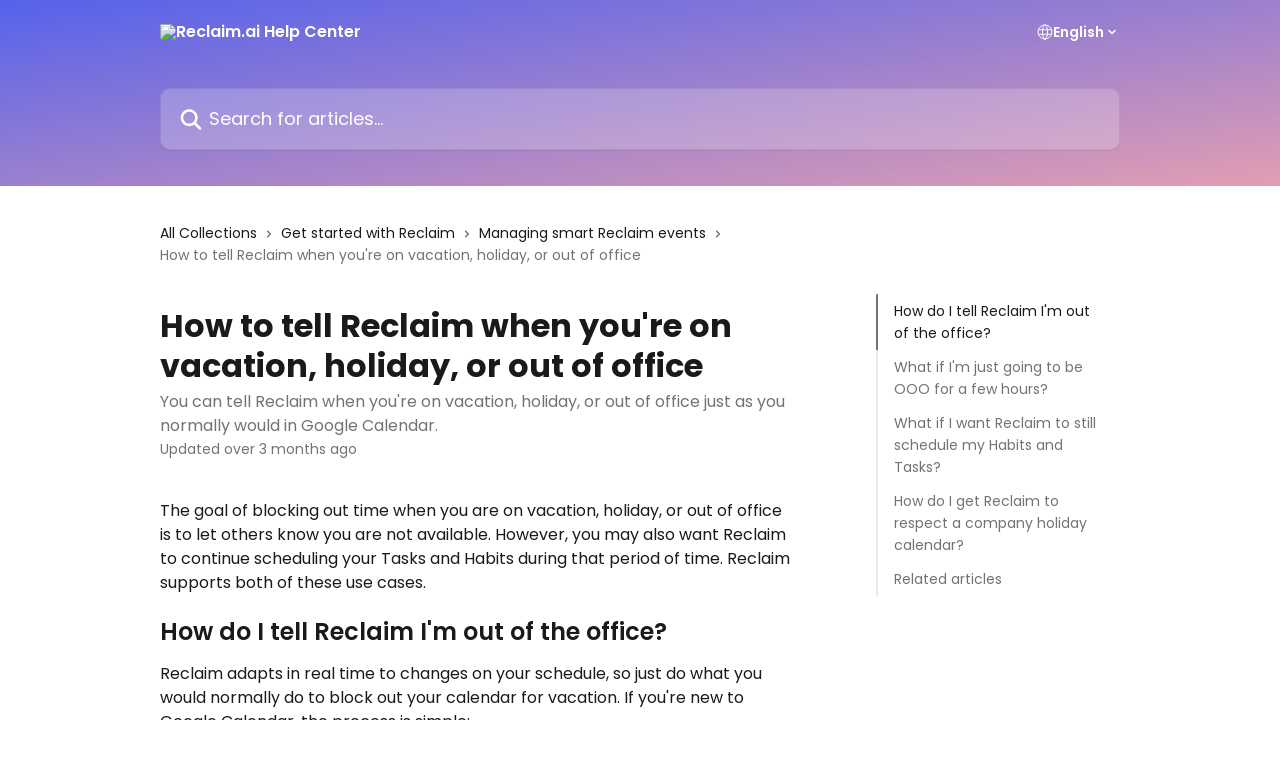

--- FILE ---
content_type: text/html; charset=utf-8
request_url: https://help.reclaim.ai/en/articles/5313671-how-to-tell-reclaim-when-you-re-on-vacation-holiday-or-out-of-office
body_size: 17230
content:
<!DOCTYPE html><html lang="en"><head><meta charSet="utf-8" data-next-head=""/><title data-next-head="">How to tell Reclaim when you&#x27;re on vacation, holiday, or out of office | Reclaim.ai Help Center</title><meta property="og:title" content="How to tell Reclaim when you&#x27;re on vacation, holiday, or out of office | Reclaim.ai Help Center" data-next-head=""/><meta name="twitter:title" content="How to tell Reclaim when you&#x27;re on vacation, holiday, or out of office | Reclaim.ai Help Center" data-next-head=""/><meta property="og:description" content="You can tell Reclaim when you&#x27;re on vacation, holiday, or out of office just as you normally would in Google Calendar." data-next-head=""/><meta name="twitter:description" content="You can tell Reclaim when you&#x27;re on vacation, holiday, or out of office just as you normally would in Google Calendar." data-next-head=""/><meta name="description" content="You can tell Reclaim when you&#x27;re on vacation, holiday, or out of office just as you normally would in Google Calendar." data-next-head=""/><meta property="og:type" content="article" data-next-head=""/><meta property="og:image" content="https://downloads.intercomcdn.com/i/o/501231/15092083162a9c672f246213/5784195418179f3aca25b8371066c7ca.png" data-next-head=""/><meta property="twitter:image" content="https://downloads.intercomcdn.com/i/o/501231/15092083162a9c672f246213/5784195418179f3aca25b8371066c7ca.png" data-next-head=""/><meta name="robots" content="all" data-next-head=""/><meta name="viewport" content="width=device-width, initial-scale=1" data-next-head=""/><link href="https://intercom.help/reclaimai/assets/favicon" rel="icon" data-next-head=""/><link rel="canonical" href="https://help.reclaim.ai/en/articles/5313671-how-to-tell-reclaim-when-you-re-on-vacation-holiday-or-out-of-office" data-next-head=""/><link rel="alternate" href="https://help.reclaim.ai/en/articles/5313671-how-to-tell-reclaim-when-you-re-on-vacation-holiday-or-out-of-office" hrefLang="en" data-next-head=""/><link rel="alternate" href="https://help.reclaim.ai/en/articles/5313671-how-to-tell-reclaim-when-you-re-on-vacation-holiday-or-out-of-office" hrefLang="x-default" data-next-head=""/><link nonce="1dRgont5P0jFYOBxEdECBiRwCnCzJl8acy5epmWRUxk=" rel="preload" href="https://static.intercomassets.com/_next/static/css/81812b81fe359a51.css" as="style"/><link nonce="1dRgont5P0jFYOBxEdECBiRwCnCzJl8acy5epmWRUxk=" rel="stylesheet" href="https://static.intercomassets.com/_next/static/css/81812b81fe359a51.css" data-n-g=""/><link nonce="1dRgont5P0jFYOBxEdECBiRwCnCzJl8acy5epmWRUxk=" rel="preload" href="https://static.intercomassets.com/_next/static/css/2e15b5a0835b0524.css" as="style"/><link nonce="1dRgont5P0jFYOBxEdECBiRwCnCzJl8acy5epmWRUxk=" rel="stylesheet" href="https://static.intercomassets.com/_next/static/css/2e15b5a0835b0524.css"/><noscript data-n-css="1dRgont5P0jFYOBxEdECBiRwCnCzJl8acy5epmWRUxk="></noscript><script defer="" nonce="1dRgont5P0jFYOBxEdECBiRwCnCzJl8acy5epmWRUxk=" nomodule="" src="https://static.intercomassets.com/_next/static/chunks/polyfills-42372ed130431b0a.js"></script><script defer="" src="https://static.intercomassets.com/_next/static/chunks/1845.9920dd8b7453512c.js" nonce="1dRgont5P0jFYOBxEdECBiRwCnCzJl8acy5epmWRUxk="></script><script src="https://static.intercomassets.com/_next/static/chunks/webpack-5b7fe73fa1370e12.js" nonce="1dRgont5P0jFYOBxEdECBiRwCnCzJl8acy5epmWRUxk=" defer=""></script><script src="https://static.intercomassets.com/_next/static/chunks/framework-1f1b8d38c1d86c61.js" nonce="1dRgont5P0jFYOBxEdECBiRwCnCzJl8acy5epmWRUxk=" defer=""></script><script src="https://static.intercomassets.com/_next/static/chunks/main-867d51f9867933e7.js" nonce="1dRgont5P0jFYOBxEdECBiRwCnCzJl8acy5epmWRUxk=" defer=""></script><script src="https://static.intercomassets.com/_next/static/chunks/pages/_app-a4dbebc3cd323626.js" nonce="1dRgont5P0jFYOBxEdECBiRwCnCzJl8acy5epmWRUxk=" defer=""></script><script src="https://static.intercomassets.com/_next/static/chunks/d0502abb-aa607f45f5026044.js" nonce="1dRgont5P0jFYOBxEdECBiRwCnCzJl8acy5epmWRUxk=" defer=""></script><script src="https://static.intercomassets.com/_next/static/chunks/6190-ef428f6633b5a03f.js" nonce="1dRgont5P0jFYOBxEdECBiRwCnCzJl8acy5epmWRUxk=" defer=""></script><script src="https://static.intercomassets.com/_next/static/chunks/5729-6d79ddfe1353a77c.js" nonce="1dRgont5P0jFYOBxEdECBiRwCnCzJl8acy5epmWRUxk=" defer=""></script><script src="https://static.intercomassets.com/_next/static/chunks/296-7834dcf3444315af.js" nonce="1dRgont5P0jFYOBxEdECBiRwCnCzJl8acy5epmWRUxk=" defer=""></script><script src="https://static.intercomassets.com/_next/static/chunks/4835-9db7cd232aae5617.js" nonce="1dRgont5P0jFYOBxEdECBiRwCnCzJl8acy5epmWRUxk=" defer=""></script><script src="https://static.intercomassets.com/_next/static/chunks/2735-8954effe331a5dbf.js" nonce="1dRgont5P0jFYOBxEdECBiRwCnCzJl8acy5epmWRUxk=" defer=""></script><script src="https://static.intercomassets.com/_next/static/chunks/pages/%5BhelpCenterIdentifier%5D/%5Blocale%5D/articles/%5BarticleSlug%5D-cb17d809302ca462.js" nonce="1dRgont5P0jFYOBxEdECBiRwCnCzJl8acy5epmWRUxk=" defer=""></script><script src="https://static.intercomassets.com/_next/static/IROllMeDtT8NIepKVRv6W/_buildManifest.js" nonce="1dRgont5P0jFYOBxEdECBiRwCnCzJl8acy5epmWRUxk=" defer=""></script><script src="https://static.intercomassets.com/_next/static/IROllMeDtT8NIepKVRv6W/_ssgManifest.js" nonce="1dRgont5P0jFYOBxEdECBiRwCnCzJl8acy5epmWRUxk=" defer=""></script><meta name="sentry-trace" content="ca5250d8b5961be631ca589c1798fd27-2aae38d38ccc655d-0"/><meta name="baggage" content="sentry-environment=production,sentry-release=20884f1988ce97941196283c3ea17f0f387b52d6,sentry-public_key=187f842308a64dea9f1f64d4b1b9c298,sentry-trace_id=ca5250d8b5961be631ca589c1798fd27,sentry-org_id=2129,sentry-sampled=false,sentry-sample_rand=0.3272493433108429,sentry-sample_rate=0"/><style id="__jsx-3464379723">:root{--body-bg: rgb(255, 255, 255);
--body-image: none;
--body-bg-rgb: 255, 255, 255;
--body-border: rgb(230, 230, 230);
--body-primary-color: #1a1a1a;
--body-secondary-color: #737373;
--body-reaction-bg: rgb(242, 242, 242);
--body-reaction-text-color: rgb(64, 64, 64);
--body-toc-active-border: #737373;
--body-toc-inactive-border: #f2f2f2;
--body-toc-inactive-color: #737373;
--body-toc-active-font-weight: 400;
--body-table-border: rgb(204, 204, 204);
--body-color: hsl(0, 0%, 0%);
--footer-bg: rgb(255, 255, 255);
--footer-image: none;
--footer-border: rgb(230, 230, 230);
--footer-color: hsl(211, 10%, 61%);
--header-bg: none;
--header-image: linear-gradient(to bottom right, #5562EB,#E29EB2);
--header-color: hsl(0, 0%, 100%);
--collection-card-bg: rgb(255, 255, 255);
--collection-card-image: none;
--collection-card-color: hsl(235, 79%, 63%);
--card-bg: rgb(255, 255, 255);
--card-border-color: rgb(230, 230, 230);
--card-border-inner-radius: 10px;
--card-border-radius: 13px;
--card-shadow: 0 1px 2px 0 rgb(0 0 0 / 0.05);
--search-bar-border-radius: 10px;
--search-bar-width: 100%;
--ticket-blue-bg-color: #dce1f9;
--ticket-blue-text-color: #334bfa;
--ticket-green-bg-color: #d7efdc;
--ticket-green-text-color: #0f7134;
--ticket-orange-bg-color: #ffebdb;
--ticket-orange-text-color: #b24d00;
--ticket-red-bg-color: #ffdbdb;
--ticket-red-text-color: #df2020;
--header-height: 405px;
--header-subheader-background-color: #000000;
--header-subheader-font-color: #FFFFFF;
--content-block-bg: rgb(255, 255, 255);
--content-block-image: none;
--content-block-color: hsl(0, 0%, 10%);
--content-block-button-bg: rgb(51, 75, 250);
--content-block-button-image: none;
--content-block-button-color: hsl(0, 0%, 100%);
--content-block-button-radius: 6px;
--primary-color: hsl(235, 79%, 63%);
--primary-color-alpha-10: hsla(235, 79%, 63%, 0.1);
--primary-color-alpha-60: hsla(235, 79%, 63%, 0.6);
--text-on-primary-color: #ffffff}</style><style id="__jsx-1364445819">:root{--font-family-primary: 'Poppins', 'Poppins Fallback'}</style><style id="__jsx-3010438285">:root{--font-family-secondary: 'Poppins', 'Poppins Fallback'}</style><style id="__jsx-cf6f0ea00fa5c760">.fade-background.jsx-cf6f0ea00fa5c760{background:radial-gradient(333.38%100%at 50%0%,rgba(var(--body-bg-rgb),0)0%,rgba(var(--body-bg-rgb),.00925356)11.67%,rgba(var(--body-bg-rgb),.0337355)21.17%,rgba(var(--body-bg-rgb),.0718242)28.85%,rgba(var(--body-bg-rgb),.121898)35.03%,rgba(var(--body-bg-rgb),.182336)40.05%,rgba(var(--body-bg-rgb),.251516)44.25%,rgba(var(--body-bg-rgb),.327818)47.96%,rgba(var(--body-bg-rgb),.409618)51.51%,rgba(var(--body-bg-rgb),.495297)55.23%,rgba(var(--body-bg-rgb),.583232)59.47%,rgba(var(--body-bg-rgb),.671801)64.55%,rgba(var(--body-bg-rgb),.759385)70.81%,rgba(var(--body-bg-rgb),.84436)78.58%,rgba(var(--body-bg-rgb),.9551)88.2%,rgba(var(--body-bg-rgb),1)100%),var(--header-image),var(--header-bg);background-size:cover;background-position-x:center}</style><style id="__jsx-27f84a20f81f6ce9">.table-of-contents::-webkit-scrollbar{width:8px}.table-of-contents::-webkit-scrollbar-thumb{background-color:#f2f2f2;border-radius:8px}</style><style id="__jsx-a49d9ef8a9865a27">.table_of_contents.jsx-a49d9ef8a9865a27{max-width:260px;min-width:260px}</style><style id="__jsx-62724fba150252e0">.related_articles section a{color:initial}</style><style id="__jsx-4bed0c08ce36899e">.article_body a:not(.intercom-h2b-button){color:var(--primary-color)}article a.intercom-h2b-button{background-color:var(--primary-color);border:0}.zendesk-article table{overflow-x:scroll!important;display:block!important;height:auto!important}.intercom-interblocks-unordered-nested-list ul,.intercom-interblocks-ordered-nested-list ol{margin-top:16px;margin-bottom:16px}.intercom-interblocks-unordered-nested-list ul .intercom-interblocks-unordered-nested-list ul,.intercom-interblocks-unordered-nested-list ul .intercom-interblocks-ordered-nested-list ol,.intercom-interblocks-ordered-nested-list ol .intercom-interblocks-ordered-nested-list ol,.intercom-interblocks-ordered-nested-list ol .intercom-interblocks-unordered-nested-list ul{margin-top:0;margin-bottom:0}.intercom-interblocks-image a:focus{outline-offset:3px}</style></head><body><div id="__next"><div dir="ltr" class="h-full w-full"><span class="hidden">Copyright (c) 2023, Intercom, Inc. (<a href="/cdn-cgi/l/email-protection" class="__cf_email__" data-cfemail="a4c8c1c3c5c8e4cdcad0c1d6c7cbc98acdcb">[email&#160;protected]</a>) with Reserved Font Name &quot;Poppins&quot;.
      This Font Software is licensed under the SIL Open Font License, Version 1.1.</span><span class="hidden">Copyright (c) 2023, Intercom, Inc. (<a href="/cdn-cgi/l/email-protection" class="__cf_email__" data-cfemail="a2cec7c5c3cee2cbccd6c7d0c1cdcf8ccbcd">[email&#160;protected]</a>) with Reserved Font Name &quot;Poppins&quot;.
      This Font Software is licensed under the SIL Open Font License, Version 1.1.</span><a href="#main-content" class="sr-only font-bold text-header-color focus:not-sr-only focus:absolute focus:left-4 focus:top-4 focus:z-50" aria-roledescription="Link, Press control-option-right-arrow to exit">Skip to main content</a><main class="header__lite"><header id="header" data-testid="header" class="jsx-cf6f0ea00fa5c760 flex flex-col text-header-color"><div class="jsx-cf6f0ea00fa5c760 relative flex grow flex-col mb-9 bg-header-bg bg-header-image bg-cover bg-center pb-9"><div id="sr-announcement" aria-live="polite" class="jsx-cf6f0ea00fa5c760 sr-only"></div><div class="jsx-cf6f0ea00fa5c760 flex h-full flex-col items-center marker:shrink-0"><section class="relative flex w-full flex-col mb-6 pb-6"><div class="header__meta_wrapper flex justify-center px-5 pt-6 leading-none sm:px-10"><div class="flex items-center w-240" data-testid="subheader-container"><div class="mo__body header__site_name"><div class="header__logo"><a href="/en/"><img src="https://downloads.intercomcdn.com/i/o/215404/ea6bfcf728e577ee8d3bd2f6/b3890ee875786a1ecd7c8aa4840e81d4.png" height="692" alt="Reclaim.ai Help Center"/></a></div></div><div><div class="flex items-center font-semibold"><div class="flex items-center md:hidden" data-testid="small-screen-children"><button class="flex items-center border-none bg-transparent px-1.5" data-testid="hamburger-menu-button" aria-label="Open menu"><svg width="24" height="24" viewBox="0 0 16 16" xmlns="http://www.w3.org/2000/svg" class="fill-current"><path d="M1.86861 2C1.38889 2 1 2.3806 1 2.85008C1 3.31957 1.38889 3.70017 1.86861 3.70017H14.1314C14.6111 3.70017 15 3.31957 15 2.85008C15 2.3806 14.6111 2 14.1314 2H1.86861Z"></path><path d="M1 8C1 7.53051 1.38889 7.14992 1.86861 7.14992H14.1314C14.6111 7.14992 15 7.53051 15 8C15 8.46949 14.6111 8.85008 14.1314 8.85008H1.86861C1.38889 8.85008 1 8.46949 1 8Z"></path><path d="M1 13.1499C1 12.6804 1.38889 12.2998 1.86861 12.2998H14.1314C14.6111 12.2998 15 12.6804 15 13.1499C15 13.6194 14.6111 14 14.1314 14H1.86861C1.38889 14 1 13.6194 1 13.1499Z"></path></svg></button><div class="fixed right-0 top-0 z-50 h-full w-full hidden" data-testid="hamburger-menu"><div class="flex h-full w-full justify-end bg-black bg-opacity-30"><div class="flex h-fit w-full flex-col bg-white opacity-100 sm:h-full sm:w-1/2"><button class="text-body-font flex items-center self-end border-none bg-transparent pr-6 pt-6" data-testid="hamburger-menu-close-button" aria-label="Close menu"><svg width="24" height="24" viewBox="0 0 16 16" xmlns="http://www.w3.org/2000/svg"><path d="M3.5097 3.5097C3.84165 3.17776 4.37984 3.17776 4.71178 3.5097L7.99983 6.79775L11.2879 3.5097C11.6198 3.17776 12.158 3.17776 12.49 3.5097C12.8219 3.84165 12.8219 4.37984 12.49 4.71178L9.20191 7.99983L12.49 11.2879C12.8219 11.6198 12.8219 12.158 12.49 12.49C12.158 12.8219 11.6198 12.8219 11.2879 12.49L7.99983 9.20191L4.71178 12.49C4.37984 12.8219 3.84165 12.8219 3.5097 12.49C3.17776 12.158 3.17776 11.6198 3.5097 11.2879L6.79775 7.99983L3.5097 4.71178C3.17776 4.37984 3.17776 3.84165 3.5097 3.5097Z"></path></svg></button><nav class="flex flex-col pl-4 text-black"><div class="relative cursor-pointer has-[:focus]:outline"><select class="peer absolute z-10 block h-6 w-full cursor-pointer opacity-0 md:text-base" aria-label="Change language" id="language-selector"><option value="/en/articles/5313671-how-to-tell-reclaim-when-you-re-on-vacation-holiday-or-out-of-office" class="text-black" selected="">English</option></select><div class="mb-10 ml-5 flex items-center gap-1 text-md hover:opacity-80 peer-hover:opacity-80 md:m-0 md:ml-3 md:text-base" aria-hidden="true"><svg id="locale-picker-globe" width="16" height="16" viewBox="0 0 16 16" fill="none" xmlns="http://www.w3.org/2000/svg" class="shrink-0" aria-hidden="true"><path d="M8 15C11.866 15 15 11.866 15 8C15 4.13401 11.866 1 8 1C4.13401 1 1 4.13401 1 8C1 11.866 4.13401 15 8 15Z" stroke="currentColor" stroke-linecap="round" stroke-linejoin="round"></path><path d="M8 15C9.39949 15 10.534 11.866 10.534 8C10.534 4.13401 9.39949 1 8 1C6.60051 1 5.466 4.13401 5.466 8C5.466 11.866 6.60051 15 8 15Z" stroke="currentColor" stroke-linecap="round" stroke-linejoin="round"></path><path d="M1.448 5.75989H14.524" stroke="currentColor" stroke-linecap="round" stroke-linejoin="round"></path><path d="M1.448 10.2402H14.524" stroke="currentColor" stroke-linecap="round" stroke-linejoin="round"></path></svg>English<svg id="locale-picker-arrow" width="16" height="16" viewBox="0 0 16 16" fill="none" xmlns="http://www.w3.org/2000/svg" class="shrink-0" aria-hidden="true"><path d="M5 6.5L8.00093 9.5L11 6.50187" stroke="currentColor" stroke-width="1.5" stroke-linecap="round" stroke-linejoin="round"></path></svg></div></div></nav></div></div></div></div><nav class="hidden items-center md:flex" data-testid="large-screen-children"><div class="relative cursor-pointer has-[:focus]:outline"><select class="peer absolute z-10 block h-6 w-full cursor-pointer opacity-0 md:text-base" aria-label="Change language" id="language-selector"><option value="/en/articles/5313671-how-to-tell-reclaim-when-you-re-on-vacation-holiday-or-out-of-office" class="text-black" selected="">English</option></select><div class="mb-10 ml-5 flex items-center gap-1 text-md hover:opacity-80 peer-hover:opacity-80 md:m-0 md:ml-3 md:text-base" aria-hidden="true"><svg id="locale-picker-globe" width="16" height="16" viewBox="0 0 16 16" fill="none" xmlns="http://www.w3.org/2000/svg" class="shrink-0" aria-hidden="true"><path d="M8 15C11.866 15 15 11.866 15 8C15 4.13401 11.866 1 8 1C4.13401 1 1 4.13401 1 8C1 11.866 4.13401 15 8 15Z" stroke="currentColor" stroke-linecap="round" stroke-linejoin="round"></path><path d="M8 15C9.39949 15 10.534 11.866 10.534 8C10.534 4.13401 9.39949 1 8 1C6.60051 1 5.466 4.13401 5.466 8C5.466 11.866 6.60051 15 8 15Z" stroke="currentColor" stroke-linecap="round" stroke-linejoin="round"></path><path d="M1.448 5.75989H14.524" stroke="currentColor" stroke-linecap="round" stroke-linejoin="round"></path><path d="M1.448 10.2402H14.524" stroke="currentColor" stroke-linecap="round" stroke-linejoin="round"></path></svg>English<svg id="locale-picker-arrow" width="16" height="16" viewBox="0 0 16 16" fill="none" xmlns="http://www.w3.org/2000/svg" class="shrink-0" aria-hidden="true"><path d="M5 6.5L8.00093 9.5L11 6.50187" stroke="currentColor" stroke-width="1.5" stroke-linecap="round" stroke-linejoin="round"></path></svg></div></div></nav></div></div></div></div></section><section class="relative mx-5 flex h-full w-full flex-col items-center px-5 sm:px-10"><div class="flex h-full max-w-full flex-col w-240 justify-end" data-testid="main-header-container"><div id="search-bar" class="relative w-full"><form action="/en/" autoComplete="off"><div class="flex w-full flex-col items-start"><div class="relative flex w-full sm:w-search-bar"><label for="search-input" class="sr-only">Search for articles...</label><input id="search-input" type="text" autoComplete="off" class="peer w-full rounded-search-bar border border-black-alpha-8 bg-white-alpha-20 p-4 ps-12 font-secondary text-lg text-header-color shadow-search-bar outline-none transition ease-linear placeholder:text-header-color hover:bg-white-alpha-27 hover:shadow-search-bar-hover focus:border-transparent focus:bg-white focus:text-black-10 focus:shadow-search-bar-focused placeholder:focus:text-black-45" placeholder="Search for articles..." name="q" aria-label="Search for articles..." value=""/><div class="absolute inset-y-0 start-0 flex items-center fill-header-color peer-focus-visible:fill-black-45 pointer-events-none ps-5"><svg width="22" height="21" viewBox="0 0 22 21" xmlns="http://www.w3.org/2000/svg" class="fill-inherit" aria-hidden="true"><path fill-rule="evenodd" clip-rule="evenodd" d="M3.27485 8.7001C3.27485 5.42781 5.92757 2.7751 9.19985 2.7751C12.4721 2.7751 15.1249 5.42781 15.1249 8.7001C15.1249 11.9724 12.4721 14.6251 9.19985 14.6251C5.92757 14.6251 3.27485 11.9724 3.27485 8.7001ZM9.19985 0.225098C4.51924 0.225098 0.724854 4.01948 0.724854 8.7001C0.724854 13.3807 4.51924 17.1751 9.19985 17.1751C11.0802 17.1751 12.8176 16.5627 14.2234 15.5265L19.0981 20.4013C19.5961 20.8992 20.4033 20.8992 20.9013 20.4013C21.3992 19.9033 21.3992 19.0961 20.9013 18.5981L16.0264 13.7233C17.0625 12.3176 17.6749 10.5804 17.6749 8.7001C17.6749 4.01948 13.8805 0.225098 9.19985 0.225098Z"></path></svg></div></div></div></form></div></div></section></div></div></header><div class="z-1 flex shrink-0 grow basis-auto justify-center px-5 sm:px-10"><section data-testid="main-content" id="main-content" class="max-w-full w-240"><section data-testid="article-section" class="section section__article"><div class="flex-row-reverse justify-between flex"><div class="jsx-a49d9ef8a9865a27 w-61 sticky top-8 ml-7 max-w-61 self-start max-lg:hidden mt-16"><div class="jsx-27f84a20f81f6ce9 table-of-contents max-h-[calc(100vh-96px)] overflow-y-auto rounded-2xl text-body-primary-color hover:text-primary max-lg:border max-lg:border-solid max-lg:border-body-border max-lg:shadow-solid-1"><div data-testid="toc-dropdown" class="jsx-27f84a20f81f6ce9 hidden cursor-pointer justify-between border-b max-lg:flex max-lg:flex-row max-lg:border-x-0 max-lg:border-t-0 max-lg:border-solid max-lg:border-b-body-border"><div class="jsx-27f84a20f81f6ce9 my-2 max-lg:pl-4">Table of contents</div><div class="jsx-27f84a20f81f6ce9 "><svg class="ml-2 mr-4 mt-3 transition-transform" transform="rotate(180)" width="16" height="16" fill="none" xmlns="http://www.w3.org/2000/svg"><path fill-rule="evenodd" clip-rule="evenodd" d="M3.93353 5.93451C4.24595 5.62209 4.75248 5.62209 5.0649 5.93451L7.99922 8.86882L10.9335 5.93451C11.246 5.62209 11.7525 5.62209 12.0649 5.93451C12.3773 6.24693 12.3773 6.75346 12.0649 7.06588L8.5649 10.5659C8.25249 10.8783 7.74595 10.8783 7.43353 10.5659L3.93353 7.06588C3.62111 6.75346 3.62111 6.24693 3.93353 5.93451Z" fill="currentColor"></path></svg></div></div><div data-testid="toc-body" class="jsx-27f84a20f81f6ce9 my-2"><section data-testid="toc-section-0" class="jsx-27f84a20f81f6ce9 flex border-y-0 border-e-0 border-s-2 border-solid py-1.5 max-lg:border-none border-body-toc-active-border px-4"><a id="#h_30c29c85c9" href="#h_30c29c85c9" data-testid="toc-link-0" class="jsx-27f84a20f81f6ce9 w-full no-underline hover:text-body-primary-color max-lg:inline-block max-lg:text-body-primary-color max-lg:hover:text-primary lg:text-base font-toc-active text-body-primary-color"></a></section><section data-testid="toc-section-1" class="jsx-27f84a20f81f6ce9 flex border-y-0 border-e-0 border-s-2 border-solid py-1.5 max-lg:border-none px-4"><a id="#h_10fc4f5848" href="#h_10fc4f5848" data-testid="toc-link-1" class="jsx-27f84a20f81f6ce9 w-full no-underline hover:text-body-primary-color max-lg:inline-block max-lg:text-body-primary-color max-lg:hover:text-primary lg:text-base text-body-toc-inactive-color"></a></section><section data-testid="toc-section-2" class="jsx-27f84a20f81f6ce9 flex border-y-0 border-e-0 border-s-2 border-solid py-1.5 max-lg:border-none px-4"><a id="#h_99910e56e4" href="#h_99910e56e4" data-testid="toc-link-2" class="jsx-27f84a20f81f6ce9 w-full no-underline hover:text-body-primary-color max-lg:inline-block max-lg:text-body-primary-color max-lg:hover:text-primary lg:text-base text-body-toc-inactive-color"></a></section><section data-testid="toc-section-3" class="jsx-27f84a20f81f6ce9 flex border-y-0 border-e-0 border-s-2 border-solid py-1.5 max-lg:border-none px-4"><a id="#h_839930a502" href="#h_839930a502" data-testid="toc-link-3" class="jsx-27f84a20f81f6ce9 w-full no-underline hover:text-body-primary-color max-lg:inline-block max-lg:text-body-primary-color max-lg:hover:text-primary lg:text-base text-body-toc-inactive-color"></a></section><section data-testid="toc-section-4" class="jsx-27f84a20f81f6ce9 flex border-y-0 border-e-0 border-s-2 border-solid py-1.5 max-lg:border-none px-4"><a id="#h_19da31d1ac" href="#h_19da31d1ac" data-testid="toc-link-4" class="jsx-27f84a20f81f6ce9 w-full no-underline hover:text-body-primary-color max-lg:inline-block max-lg:text-body-primary-color max-lg:hover:text-primary lg:text-base text-body-toc-inactive-color"></a></section></div></div></div><div class="relative z-3 w-full lg:max-w-160 "><div class="flex pb-6 max-md:pb-2 lg:max-w-160"><div tabindex="-1" class="focus:outline-none"><div class="flex flex-wrap items-baseline pb-4 text-base" tabindex="0" role="navigation" aria-label="Breadcrumb"><a href="/en/" class="pr-2 text-body-primary-color no-underline hover:text-body-secondary-color">All Collections</a><div class="pr-2" aria-hidden="true"><svg width="6" height="10" viewBox="0 0 6 10" class="block h-2 w-2 fill-body-secondary-color rtl:rotate-180" xmlns="http://www.w3.org/2000/svg"><path fill-rule="evenodd" clip-rule="evenodd" d="M0.648862 0.898862C0.316916 1.23081 0.316916 1.769 0.648862 2.10094L3.54782 4.9999L0.648862 7.89886C0.316916 8.23081 0.316917 8.769 0.648862 9.10094C0.980808 9.43289 1.519 9.43289 1.85094 9.10094L5.35094 5.60094C5.68289 5.269 5.68289 4.73081 5.35094 4.39886L1.85094 0.898862C1.519 0.566916 0.980807 0.566916 0.648862 0.898862Z"></path></svg></div><a href="https://help.reclaim.ai/en/collections/2392495-get-started-with-reclaim" class="pr-2 text-body-primary-color no-underline hover:text-body-secondary-color" data-testid="breadcrumb-0">Get started with Reclaim</a><div class="pr-2" aria-hidden="true"><svg width="6" height="10" viewBox="0 0 6 10" class="block h-2 w-2 fill-body-secondary-color rtl:rotate-180" xmlns="http://www.w3.org/2000/svg"><path fill-rule="evenodd" clip-rule="evenodd" d="M0.648862 0.898862C0.316916 1.23081 0.316916 1.769 0.648862 2.10094L3.54782 4.9999L0.648862 7.89886C0.316916 8.23081 0.316917 8.769 0.648862 9.10094C0.980808 9.43289 1.519 9.43289 1.85094 9.10094L5.35094 5.60094C5.68289 5.269 5.68289 4.73081 5.35094 4.39886L1.85094 0.898862C1.519 0.566916 0.980807 0.566916 0.648862 0.898862Z"></path></svg></div><a href="https://help.reclaim.ai/en/collections/7925209-managing-smart-reclaim-events" class="pr-2 text-body-primary-color no-underline hover:text-body-secondary-color" data-testid="breadcrumb-1">Managing smart Reclaim events </a><div class="pr-2" aria-hidden="true"><svg width="6" height="10" viewBox="0 0 6 10" class="block h-2 w-2 fill-body-secondary-color rtl:rotate-180" xmlns="http://www.w3.org/2000/svg"><path fill-rule="evenodd" clip-rule="evenodd" d="M0.648862 0.898862C0.316916 1.23081 0.316916 1.769 0.648862 2.10094L3.54782 4.9999L0.648862 7.89886C0.316916 8.23081 0.316917 8.769 0.648862 9.10094C0.980808 9.43289 1.519 9.43289 1.85094 9.10094L5.35094 5.60094C5.68289 5.269 5.68289 4.73081 5.35094 4.39886L1.85094 0.898862C1.519 0.566916 0.980807 0.566916 0.648862 0.898862Z"></path></svg></div><div class="text-body-secondary-color">How to tell Reclaim when you&#x27;re on vacation, holiday, or out of office</div></div></div></div><div class=""><div class="article intercom-force-break"><div class="mb-10 max-lg:mb-6"><div class="flex flex-col gap-4"><div class="flex flex-col"><h1 class="mb-1 font-primary text-2xl font-bold leading-10 text-body-primary-color">How to tell Reclaim when you&#x27;re on vacation, holiday, or out of office</h1><div class="text-md font-normal leading-normal text-body-secondary-color"><p>You can tell Reclaim when you&#x27;re on vacation, holiday, or out of office just as you normally would in Google Calendar.</p></div></div><div class="avatar"><div class="avatar__info -mt-0.5 text-base"><span class="text-body-secondary-color"> <!-- -->Updated over 3 months ago</span></div></div></div></div><div class="jsx-4bed0c08ce36899e flex-col"><div class="jsx-4bed0c08ce36899e mb-7 ml-0 text-md max-messenger:mb-6 lg:hidden"><div class="jsx-27f84a20f81f6ce9 table-of-contents max-h-[calc(100vh-96px)] overflow-y-auto rounded-2xl text-body-primary-color hover:text-primary max-lg:border max-lg:border-solid max-lg:border-body-border max-lg:shadow-solid-1"><div data-testid="toc-dropdown" class="jsx-27f84a20f81f6ce9 hidden cursor-pointer justify-between border-b max-lg:flex max-lg:flex-row max-lg:border-x-0 max-lg:border-t-0 max-lg:border-solid max-lg:border-b-body-border border-b-0"><div class="jsx-27f84a20f81f6ce9 my-2 max-lg:pl-4">Table of contents</div><div class="jsx-27f84a20f81f6ce9 "><svg class="ml-2 mr-4 mt-3 transition-transform" transform="" width="16" height="16" fill="none" xmlns="http://www.w3.org/2000/svg"><path fill-rule="evenodd" clip-rule="evenodd" d="M3.93353 5.93451C4.24595 5.62209 4.75248 5.62209 5.0649 5.93451L7.99922 8.86882L10.9335 5.93451C11.246 5.62209 11.7525 5.62209 12.0649 5.93451C12.3773 6.24693 12.3773 6.75346 12.0649 7.06588L8.5649 10.5659C8.25249 10.8783 7.74595 10.8783 7.43353 10.5659L3.93353 7.06588C3.62111 6.75346 3.62111 6.24693 3.93353 5.93451Z" fill="currentColor"></path></svg></div></div><div data-testid="toc-body" class="jsx-27f84a20f81f6ce9 hidden my-2"><section data-testid="toc-section-0" class="jsx-27f84a20f81f6ce9 flex border-y-0 border-e-0 border-s-2 border-solid py-1.5 max-lg:border-none border-body-toc-active-border px-4"><a id="#h_30c29c85c9" href="#h_30c29c85c9" data-testid="toc-link-0" class="jsx-27f84a20f81f6ce9 w-full no-underline hover:text-body-primary-color max-lg:inline-block max-lg:text-body-primary-color max-lg:hover:text-primary lg:text-base font-toc-active text-body-primary-color"></a></section><section data-testid="toc-section-1" class="jsx-27f84a20f81f6ce9 flex border-y-0 border-e-0 border-s-2 border-solid py-1.5 max-lg:border-none px-4"><a id="#h_10fc4f5848" href="#h_10fc4f5848" data-testid="toc-link-1" class="jsx-27f84a20f81f6ce9 w-full no-underline hover:text-body-primary-color max-lg:inline-block max-lg:text-body-primary-color max-lg:hover:text-primary lg:text-base text-body-toc-inactive-color"></a></section><section data-testid="toc-section-2" class="jsx-27f84a20f81f6ce9 flex border-y-0 border-e-0 border-s-2 border-solid py-1.5 max-lg:border-none px-4"><a id="#h_99910e56e4" href="#h_99910e56e4" data-testid="toc-link-2" class="jsx-27f84a20f81f6ce9 w-full no-underline hover:text-body-primary-color max-lg:inline-block max-lg:text-body-primary-color max-lg:hover:text-primary lg:text-base text-body-toc-inactive-color"></a></section><section data-testid="toc-section-3" class="jsx-27f84a20f81f6ce9 flex border-y-0 border-e-0 border-s-2 border-solid py-1.5 max-lg:border-none px-4"><a id="#h_839930a502" href="#h_839930a502" data-testid="toc-link-3" class="jsx-27f84a20f81f6ce9 w-full no-underline hover:text-body-primary-color max-lg:inline-block max-lg:text-body-primary-color max-lg:hover:text-primary lg:text-base text-body-toc-inactive-color"></a></section><section data-testid="toc-section-4" class="jsx-27f84a20f81f6ce9 flex border-y-0 border-e-0 border-s-2 border-solid py-1.5 max-lg:border-none px-4"><a id="#h_19da31d1ac" href="#h_19da31d1ac" data-testid="toc-link-4" class="jsx-27f84a20f81f6ce9 w-full no-underline hover:text-body-primary-color max-lg:inline-block max-lg:text-body-primary-color max-lg:hover:text-primary lg:text-base text-body-toc-inactive-color"></a></section></div></div></div><div class="jsx-4bed0c08ce36899e article_body"><article class="jsx-4bed0c08ce36899e "><div class="intercom-interblocks-paragraph no-margin intercom-interblocks-align-left"><p>The goal of blocking out time when you are on vacation, holiday, or out of office is to let others know you are not available. However, you may also want Reclaim to continue scheduling your Tasks and Habits during that period of time. Reclaim supports both of these use cases.</p></div><div class="intercom-interblocks-paragraph no-margin intercom-interblocks-align-left"><p> </p></div><div class="intercom-interblocks-heading intercom-interblocks-align-left"><h1 id="h_30c29c85c9">How do I tell Reclaim I&#x27;m out of the office? </h1></div><div class="intercom-interblocks-paragraph no-margin intercom-interblocks-align-left"><p>Reclaim adapts in real time to changes on your schedule, so just do what you would normally do to block out your calendar for vacation. If you&#x27;re new to Google Calendar, the process is simple: </p></div><div class="intercom-interblocks-paragraph no-margin intercom-interblocks-align-left"><p> </p></div><div class="intercom-interblocks-paragraph no-margin intercom-interblocks-align-left"><p>First, create an all-day event if you want to show yourself as unavailable during that entire day. </p></div><div class="intercom-interblocks-paragraph no-margin intercom-interblocks-align-left"><p> </p></div><div class="intercom-interblocks-paragraph no-margin intercom-interblocks-align-left"><p><b>Two important notes here: </b></p></div><div class="intercom-interblocks-paragraph no-margin intercom-interblocks-align-left"><p> </p></div><div class="intercom-interblocks-paragraph no-margin intercom-interblocks-align-left"><p>1) Make sure to set the all-day event to Busy, otherwise the time will still show as available.</p></div><div class="intercom-interblocks-paragraph no-margin intercom-interblocks-align-left"><p> </p></div><div class="intercom-interblocks-paragraph no-margin intercom-interblocks-align-left"><p>2) Make sure the event is created on the primary calendar of your main account email in Reclaim, <i>or</i> if you&#x27;re adding it to a calendar that is being synced to that primary calendar using <a href="https://help.reclaim.ai/en/articles/3600762-calendar-sync-overview">Calendar Sync</a>, ensure that the &quot;<a href="https://help.reclaim.ai/en/articles/5820897">Sync all-day events</a>&quot; setting is turned on.</p></div><div class="intercom-interblocks-paragraph no-margin intercom-interblocks-align-left"><p> </p></div><div class="intercom-interblocks-image intercom-interblocks-align-center"><a href="https://downloads.intercomcdn.com/i/o/647735256/96e0609ad1a665e55da20818/image.png?expires=1765199700&amp;signature=da7a51c26d416c8b4d43d57e5f04bd01c68fc0cb4d679067d2430fa216342e2e&amp;req=ciQgEcp7n4RZFb4f3HP0gHUMTjkQM4%2FSUWowZTrKXTuquzIxUDkQs%2FbuclfI%0Anzs9QPPKV9BerN6gAQ%3D%3D%0A" target="_blank" rel="noreferrer nofollow noopener"><img src="https://downloads.intercomcdn.com/i/o/647735256/96e0609ad1a665e55da20818/image.png?expires=1765199700&amp;signature=da7a51c26d416c8b4d43d57e5f04bd01c68fc0cb4d679067d2430fa216342e2e&amp;req=ciQgEcp7n4RZFb4f3HP0gHUMTjkQM4%2FSUWowZTrKXTuquzIxUDkQs%2FbuclfI%0Anzs9QPPKV9BerN6gAQ%3D%3D%0A" width="1112" height="1320"/></a></div><div class="intercom-interblocks-paragraph no-margin intercom-interblocks-align-left"><p> </p></div><div class="intercom-interblocks-paragraph no-margin intercom-interblocks-align-left"><p>You can also create an <b>Out of office</b> event, which automatically appears if you type <code>OOO</code> into the title of an all-day event. These events will also be recognized by Reclaim as busy and will block out your availability. </p></div><div class="intercom-interblocks-paragraph no-margin intercom-interblocks-align-left"><p> </p></div><div class="intercom-interblocks-paragraph no-margin intercom-interblocks-align-left"><p>When you block out your day with an all-day event marked as Busy:</p></div><div class="intercom-interblocks-unordered-nested-list"><ul><li><div class="intercom-interblocks-paragraph no-margin intercom-interblocks-align-left"><p>Reclaim will automatically skip or reschedule Habits, Tasks, and Smart 1:1s.</p></div></li><li><div class="intercom-interblocks-paragraph no-margin intercom-interblocks-align-left"><p>Reclaim will detect the time as vacation and will count it in your <a href="https://help.reclaim.ai/en/articles/4133660-viewing-and-interpreting-your-calendar-stats">stats</a>.</p></div></li><li><div class="intercom-interblocks-paragraph no-margin intercom-interblocks-align-left"><p>If you have <a href="https://help.reclaim.ai/en/articles/4723873-auto-update-your-slack-status-with-status-sync">Slack Status Sync</a> enabled, Reclaim will update your Slack status automatically while you are out of the office.</p></div></li></ul></div><div class="intercom-interblocks-paragraph no-margin intercom-interblocks-align-left"><p> </p></div><div class="intercom-interblocks-heading intercom-interblocks-align-left"><h1 id="h_10fc4f5848">What if I&#x27;m just going to be OOO for a few hours?</h1></div><div class="intercom-interblocks-paragraph no-margin intercom-interblocks-align-left"><p>Many people use Google Calendar&#x27;s OOO event to mark when they need to step away from their desk for other commitments like an appointment. Reclaim will automatically and intelligently categorize OOO events as either:</p></div><div class="intercom-interblocks-unordered-nested-list"><ul><li><div class="intercom-interblocks-paragraph no-margin intercom-interblocks-align-left"><p><b>Under 8 hours:</b> Personal commitment </p></div></li><li><div class="intercom-interblocks-paragraph no-margin intercom-interblocks-align-left"><p><b>Over 8 hours: </b>Vacation</p></div></li></ul></div><div class="intercom-interblocks-paragraph no-margin intercom-interblocks-align-left"><p>This will keep your <a href="https://help.reclaim.ai/en/articles/3643248-overview-reclaim-s-integration-for-slack">synced Slack status</a> a more accurate reflection of your availability if you&#x27;re, for example, need to take the kids to the doctor for a couple hours (vs. hanging out on the beach). Additionally, these categories will help streamline your work-life balance metrics in Stats.</p></div><div class="intercom-interblocks-paragraph no-margin intercom-interblocks-align-left"><p> </p></div><div class="intercom-interblocks-heading intercom-interblocks-align-left"><h1 id="h_99910e56e4">What if I want Reclaim to still schedule my Habits and Tasks?</h1></div><div class="intercom-interblocks-paragraph no-margin intercom-interblocks-align-left"><p>Sometimes you might want to have a heads-down day where you can still get time for your Habits and Tasks, but show yourself as unavailable to others for meeting. Some refer to this as a &quot;No Meetings Day&quot;. To do this, simply add <code>#reclaim_free</code> to the title or description of the event. You can read more about that workflow <a href="https://help.reclaim.ai/en/articles/5464974-use-reclaim_free-to-create-no-meeting-days-or-times">here</a>. </p></div><div class="intercom-interblocks-paragraph no-margin intercom-interblocks-align-left"><p> </p></div><div class="intercom-interblocks-heading intercom-interblocks-align-left"><h1 id="h_839930a502">How do I get Reclaim to respect a company holiday calendar?</h1></div><div class="intercom-interblocks-paragraph no-margin intercom-interblocks-align-left"><p>Reclaim will automatically move events around any events that are marked busy on your calendar. However, most company holiday calendars use all-day events that are marked <i>free</i>, which means that Reclaim won&#x27;t see that time as unavailable.</p></div><div class="intercom-interblocks-paragraph no-margin intercom-interblocks-align-left"><p> </p></div><div class="intercom-interblocks-paragraph no-margin intercom-interblocks-align-left"><p>In order to use a company holiday calendar and prevent Reclaim events from scheduling on those days, you (or your IT department if you&#x27;re at a company) will need to set up a holiday calendar that uses all-day events that are marked <i>busy</i>, and then invite a company alias (e.g., <code><a href="/cdn-cgi/l/email-protection" class="__cf_email__" data-cfemail="8be8e4e6fbeae5f2cbeae8e6eea5e8e4e6">[email&#160;protected]</a></code>) that contains all the employees for whom that holiday calendar applies. </p></div><div class="intercom-interblocks-paragraph no-margin intercom-interblocks-align-left"><p> </p></div><div class="intercom-interblocks-image intercom-interblocks-align-left"><a href="https://downloads.intercomcdn.com/i/o/abw73bg3/1491139709/70a4612fbfb7f1f2ee8c221e3e0e/Screen%2BShot%2B2023-06-21%2Bat%2B8_25_18%2BAM.png?expires=1765199700&amp;signature=211626146e1b1d11e71f576d6cef99fc470ad59d0cc2787cc000b1e9386bb764&amp;req=dSQuF8h9lIZfUPMW1HO4zVYt7ymSwO4M6VlnGCfCL%2BFGa8Om%2BMmwjjpfy3hf%0AvGjHMRWBahvVFTpkznE%3D%0A" target="_blank" rel="noreferrer nofollow noopener"><img src="https://downloads.intercomcdn.com/i/o/abw73bg3/1491139709/70a4612fbfb7f1f2ee8c221e3e0e/Screen%2BShot%2B2023-06-21%2Bat%2B8_25_18%2BAM.png?expires=1765199700&amp;signature=211626146e1b1d11e71f576d6cef99fc470ad59d0cc2787cc000b1e9386bb764&amp;req=dSQuF8h9lIZfUPMW1HO4zVYt7ymSwO4M6VlnGCfCL%2BFGa8Om%2BMmwjjpfy3hf%0AvGjHMRWBahvVFTpkznE%3D%0A"/></a></div><div class="intercom-interblocks-paragraph no-margin intercom-interblocks-align-left"><p><br/>When Reclaim users respond <code>Yes</code> or <code>Maybe</code> to events from this holiday calendar, Reclaim will pick up that event as busy and prevent meetings from being scheduled around it. </p></div><div class="intercom-interblocks-paragraph no-margin intercom-interblocks-align-left"><p> </p></div><div class="intercom-interblocks-callout" style="background-color:#e3e7fa80;border-color:#334bfa33"><div class="intercom-interblocks-paragraph no-margin intercom-interblocks-align-left"><p>We don&#x27;t currently support Google-provided holiday calendars, but you can create a a custom feed of holidays for observance and subscribe to that. You can then import that custom feed to your Google Calendar and then select it as a <a href="https://app.reclaim.ai/settings/accounts" rel="nofollow noopener noreferrer" target="_blank">Connected Calendar</a> in Reclaim.</p></div></div><div class="intercom-interblocks-paragraph no-margin intercom-interblocks-align-left"><p> </p></div><div class="intercom-interblocks-horizontal-rule"><hr/></div><div class="intercom-interblocks-paragraph no-margin intercom-interblocks-align-left"><p> </p></div><div class="intercom-interblocks-heading intercom-interblocks-align-left"><h1 id="h_19da31d1ac">Related articles</h1></div><div class="intercom-interblocks-paragraph no-margin intercom-interblocks-align-left"><p><a href="https://help.reclaim.ai/en/articles/5820897">Configuring Calendar Sync to sync all-day events</a></p></div><div class="intercom-interblocks-paragraph no-margin intercom-interblocks-align-left"><p><a href="https://help.reclaim.ai/en/articles/3600762-calendar-sync-overview">Calendar Sync overview</a></p></div><div class="intercom-interblocks-paragraph no-margin intercom-interblocks-align-left"><p><a href="https://help.reclaim.ai/en/articles/6326844">Create a Sync Policy</a></p></div><section class="jsx-62724fba150252e0 related_articles my-6"><hr class="jsx-62724fba150252e0 my-6 sm:my-8"/><div class="jsx-62724fba150252e0 mb-3 text-xl font-bold">Related Articles</div><section class="flex flex-col rounded-card border border-solid border-card-border bg-card-bg p-2 sm:p-3"><a class="duration-250 group/article flex flex-row justify-between gap-2 py-2 no-underline transition ease-linear hover:bg-primary-alpha-10 hover:text-primary sm:rounded-card-inner sm:py-3 rounded-card-inner px-3" href="https://help.reclaim.ai/en/articles/4129040-how-to-manage-reclaim-events-directly-on-the-calendar" data-testid="article-link"><div class="flex flex-col p-0"><span class="m-0 text-md text-body-primary-color group-hover/article:text-primary">How to manage Reclaim events directly on the calendar</span></div><div class="flex shrink-0 flex-col justify-center p-0"><svg class="block h-4 w-4 text-primary ltr:-rotate-90 rtl:rotate-90" fill="currentColor" viewBox="0 0 20 20" xmlns="http://www.w3.org/2000/svg"><path fill-rule="evenodd" d="M5.293 7.293a1 1 0 011.414 0L10 10.586l3.293-3.293a1 1 0 111.414 1.414l-4 4a1 1 0 01-1.414 0l-4-4a1 1 0 010-1.414z" clip-rule="evenodd"></path></svg></div></a><a class="duration-250 group/article flex flex-row justify-between gap-2 py-2 no-underline transition ease-linear hover:bg-primary-alpha-10 hover:text-primary sm:rounded-card-inner sm:py-3 rounded-card-inner px-3" href="https://help.reclaim.ai/en/articles/4129406-how-reclaim-uses-free-and-busy-time-to-keep-your-schedule-flexible" data-testid="article-link"><div class="flex flex-col p-0"><span class="m-0 text-md text-body-primary-color group-hover/article:text-primary">How Reclaim uses free and busy time to keep your schedule flexible</span></div><div class="flex shrink-0 flex-col justify-center p-0"><svg class="block h-4 w-4 text-primary ltr:-rotate-90 rtl:rotate-90" fill="currentColor" viewBox="0 0 20 20" xmlns="http://www.w3.org/2000/svg"><path fill-rule="evenodd" d="M5.293 7.293a1 1 0 011.414 0L10 10.586l3.293-3.293a1 1 0 111.414 1.414l-4 4a1 1 0 01-1.414 0l-4-4a1 1 0 010-1.414z" clip-rule="evenodd"></path></svg></div></a><a class="duration-250 group/article flex flex-row justify-between gap-2 py-2 no-underline transition ease-linear hover:bg-primary-alpha-10 hover:text-primary sm:rounded-card-inner sm:py-3 rounded-card-inner px-3" href="https://help.reclaim.ai/en/articles/5105077-how-to-reschedule-smart-reclaim-events" data-testid="article-link"><div class="flex flex-col p-0"><span class="m-0 text-md text-body-primary-color group-hover/article:text-primary">How to reschedule smart Reclaim events</span></div><div class="flex shrink-0 flex-col justify-center p-0"><svg class="block h-4 w-4 text-primary ltr:-rotate-90 rtl:rotate-90" fill="currentColor" viewBox="0 0 20 20" xmlns="http://www.w3.org/2000/svg"><path fill-rule="evenodd" d="M5.293 7.293a1 1 0 011.414 0L10 10.586l3.293-3.293a1 1 0 111.414 1.414l-4 4a1 1 0 01-1.414 0l-4-4a1 1 0 010-1.414z" clip-rule="evenodd"></path></svg></div></a><a class="duration-250 group/article flex flex-row justify-between gap-2 py-2 no-underline transition ease-linear hover:bg-primary-alpha-10 hover:text-primary sm:rounded-card-inner sm:py-3 rounded-card-inner px-3" href="https://help.reclaim.ai/en/articles/6252733-overview-google-calendar-add-on-for-reclaim" data-testid="article-link"><div class="flex flex-col p-0"><span class="m-0 text-md text-body-primary-color group-hover/article:text-primary">Overview: Google Calendar Add-on for Reclaim</span></div><div class="flex shrink-0 flex-col justify-center p-0"><svg class="block h-4 w-4 text-primary ltr:-rotate-90 rtl:rotate-90" fill="currentColor" viewBox="0 0 20 20" xmlns="http://www.w3.org/2000/svg"><path fill-rule="evenodd" d="M5.293 7.293a1 1 0 011.414 0L10 10.586l3.293-3.293a1 1 0 111.414 1.414l-4 4a1 1 0 01-1.414 0l-4-4a1 1 0 010-1.414z" clip-rule="evenodd"></path></svg></div></a><a class="duration-250 group/article flex flex-row justify-between gap-2 py-2 no-underline transition ease-linear hover:bg-primary-alpha-10 hover:text-primary sm:rounded-card-inner sm:py-3 rounded-card-inner px-3" href="https://help.reclaim.ai/en/articles/6968568-how-emojis-work-in-reclaim" data-testid="article-link"><div class="flex flex-col p-0"><span class="m-0 text-md text-body-primary-color group-hover/article:text-primary">How emojis work in Reclaim</span></div><div class="flex shrink-0 flex-col justify-center p-0"><svg class="block h-4 w-4 text-primary ltr:-rotate-90 rtl:rotate-90" fill="currentColor" viewBox="0 0 20 20" xmlns="http://www.w3.org/2000/svg"><path fill-rule="evenodd" d="M5.293 7.293a1 1 0 011.414 0L10 10.586l3.293-3.293a1 1 0 111.414 1.414l-4 4a1 1 0 01-1.414 0l-4-4a1 1 0 010-1.414z" clip-rule="evenodd"></path></svg></div></a></section></section></article></div></div></div></div><div class="intercom-reaction-picker -mb-4 -ml-4 -mr-4 mt-6 rounded-card sm:-mb-2 sm:-ml-1 sm:-mr-1 sm:mt-8" role="group" aria-label="feedback form"><div class="intercom-reaction-prompt">Did this answer your question?</div><div class="intercom-reactions-container"><button class="intercom-reaction" aria-label="Disappointed Reaction" tabindex="0" data-reaction-text="disappointed" aria-pressed="false"><span title="Disappointed">😞</span></button><button class="intercom-reaction" aria-label="Neutral Reaction" tabindex="0" data-reaction-text="neutral" aria-pressed="false"><span title="Neutral">😐</span></button><button class="intercom-reaction" aria-label="Smiley Reaction" tabindex="0" data-reaction-text="smiley" aria-pressed="false"><span title="Smiley">😃</span></button></div></div></div></div></section></section></div><footer id="footer" class="mt-24 shrink-0 bg-footer-bg px-0 py-12 text-left text-base text-footer-color"><div class="shrink-0 grow basis-auto px-5 sm:px-10"><div class="mx-auto max-w-240 sm:w-auto"><div><div class="text-center" data-testid="simple-footer-layout"><div class="align-middle text-lg text-footer-color"><a class="no-underline" href="/en/"><img data-testid="logo-img" src="https://downloads.intercomcdn.com/i/o/abw73bg3/819402/298d755ed153d776bfcfba560a92/10b0de5d64cc442a8fe5826c54a25b24.png" alt="Reclaim.ai Help Center" class="max-h-8 contrast-80 inline"/></a></div><div class="mt-3 text-base">Get your time back with AI.</div><div class="mt-10" data-testid="simple-footer-links"><div class="flex flex-row justify-center"><span><ul data-testid="custom-links" class="mb-4 p-0" id="custom-links"><li class="mx-3 inline-block list-none"><a target="_blank" href="https://reclaim.ai/terms" rel="nofollow noreferrer noopener" data-testid="footer-custom-link-0" class="no-underline">Terms</a></li><li class="mx-3 inline-block list-none"><a target="_blank" href="https://reclaim.ai/privacy" rel="nofollow noreferrer noopener" data-testid="footer-custom-link-1" class="no-underline">Privacy</a></li><li class="mx-3 inline-block list-none"><a target="_blank" href="https://reclaim.ai/blog" rel="nofollow noreferrer noopener" data-testid="footer-custom-link-2" class="no-underline">Blog</a></li><li class="mx-3 inline-block list-none"><a target="_blank" href="https://help.reclaim.ai/en/articles/5341864-how-do-i-contact-support-to-get-help" rel="nofollow noreferrer noopener" data-testid="footer-custom-link-3" class="no-underline">Contact Support</a></li></ul></span></div><ul data-testid="social-links" class="flex flex-wrap items-center gap-4 p-0 justify-center" id="social-links"><li class="list-none align-middle"><a target="_blank" href="https://www.twitter.com/reclaimai" rel="nofollow noreferrer noopener" data-testid="footer-social-link-0" class="no-underline"><img src="https://intercom.help/reclaimai/assets/svg/icon:social-twitter-x/909aa5" alt="" aria-label="https://www.twitter.com/reclaimai" width="16" height="16" loading="lazy" data-testid="social-icon-x"/></a></li><li class="list-none align-middle"><a target="_blank" href="https://www.youtube.com/@reclaimai" rel="nofollow noreferrer noopener" data-testid="footer-social-link-1" class="no-underline"><img src="https://intercom.help/reclaimai/assets/svg/icon:social-youtube/909aa5" alt="" aria-label="https://www.youtube.com/@reclaimai" width="16" height="16" loading="lazy" data-testid="social-icon-youtube"/></a></li><li class="list-none align-middle"><a target="_blank" href="https://www.linkedin.com/company/reclaim-ai" rel="nofollow noreferrer noopener" data-testid="footer-social-link-2" class="no-underline"><img src="https://intercom.help/reclaimai/assets/svg/icon:social-linkedin/909aa5" alt="" aria-label="https://www.linkedin.com/company/reclaim-ai" width="16" height="16" loading="lazy" data-testid="social-icon-linkedin"/></a></li><li class="list-none align-middle"><a target="_blank" href="https://www.facebook.com/reclaimai" rel="nofollow noreferrer noopener" data-testid="footer-social-link-3" class="no-underline"><img src="https://intercom.help/reclaimai/assets/svg/icon:social-facebook/909aa5" alt="" aria-label="https://www.facebook.com/reclaimai" width="16" height="16" loading="lazy" data-testid="social-icon-facebook"/></a></li><li class="list-none align-middle"><a target="_blank" href="https://www.instagram.com/reclaimai" rel="nofollow noreferrer noopener" data-testid="footer-social-link-4" class="no-underline"><img src="https://intercom.help/reclaimai/assets/svg/icon:social-instagram/909aa5" alt="" aria-label="https://www.instagram.com/reclaimai" width="16" height="16" loading="lazy" data-testid="social-icon-instagram"/></a></li></ul></div><div class="mt-10 flex justify-center"><div class="flex items-center text-sm" data-testid="intercom-advert-branding"><svg width="14" height="14" viewBox="0 0 16 16" fill="none" xmlns="http://www.w3.org/2000/svg"><title>Intercom</title><g clip-path="url(#clip0_1870_86937)"><path d="M14 0H2C0.895 0 0 0.895 0 2V14C0 15.105 0.895 16 2 16H14C15.105 16 16 15.105 16 14V2C16 0.895 15.105 0 14 0ZM10.133 3.02C10.133 2.727 10.373 2.49 10.667 2.49C10.961 2.49 11.2 2.727 11.2 3.02V10.134C11.2 10.428 10.96 10.667 10.667 10.667C10.372 10.667 10.133 10.427 10.133 10.134V3.02ZM7.467 2.672C7.467 2.375 7.705 2.132 8 2.132C8.294 2.132 8.533 2.375 8.533 2.672V10.484C8.533 10.781 8.293 11.022 8 11.022C7.705 11.022 7.467 10.782 7.467 10.484V2.672ZM4.8 3.022C4.8 2.727 5.04 2.489 5.333 2.489C5.628 2.489 5.867 2.726 5.867 3.019V10.133C5.867 10.427 5.627 10.666 5.333 10.666C5.039 10.666 4.8 10.426 4.8 10.133V3.02V3.022ZM2.133 4.088C2.133 3.792 2.373 3.554 2.667 3.554C2.961 3.554 3.2 3.792 3.2 4.087V8.887C3.2 9.18 2.96 9.419 2.667 9.419C2.372 9.419 2.133 9.179 2.133 8.886V4.086V4.088ZM13.68 12.136C13.598 12.206 11.622 13.866 8 13.866C4.378 13.866 2.402 12.206 2.32 12.136C2.096 11.946 2.07 11.608 2.262 11.384C2.452 11.161 2.789 11.134 3.012 11.324C3.044 11.355 4.808 12.8 8 12.8C11.232 12.8 12.97 11.343 12.986 11.328C13.209 11.138 13.546 11.163 13.738 11.386C13.93 11.61 13.904 11.946 13.68 12.138V12.136ZM13.867 8.886C13.867 9.181 13.627 9.42 13.333 9.42C13.039 9.42 12.8 9.18 12.8 8.887V4.087C12.8 3.791 13.04 3.553 13.333 3.553C13.628 3.553 13.867 3.791 13.867 4.086V8.886Z" class="fill-current"></path></g><defs><clipPath id="clip0_1870_86937"><rect width="16" height="16" fill="none"></rect></clipPath></defs></svg><a href="https://www.intercom.com/intercom-link?company=Reclaim&amp;solution=customer-support&amp;utm_campaign=intercom-link&amp;utm_content=We+run+on+Intercom&amp;utm_medium=help-center&amp;utm_referrer=https%3A%2F%2Fhelp.reclaim.ai%2Fen%2Farticles%2F5313671-how-to-tell-reclaim-when-you-re-on-vacation-holiday-or-out-of-office&amp;utm_source=desktop-web" class="pl-2 align-middle no-underline">We run on Intercom</a></div></div></div></div></div></div></footer></main></div></div><script data-cfasync="false" src="/cdn-cgi/scripts/5c5dd728/cloudflare-static/email-decode.min.js"></script><script id="__NEXT_DATA__" type="application/json" nonce="1dRgont5P0jFYOBxEdECBiRwCnCzJl8acy5epmWRUxk=">{"props":{"pageProps":{"app":{"id":"abw73bg3","messengerUrl":"https://widget.intercom.io/widget/abw73bg3","name":"Reclaim","poweredByIntercomUrl":"https://www.intercom.com/intercom-link?company=Reclaim\u0026solution=customer-support\u0026utm_campaign=intercom-link\u0026utm_content=We+run+on+Intercom\u0026utm_medium=help-center\u0026utm_referrer=https%3A%2F%2Fhelp.reclaim.ai%2Fen%2Farticles%2F5313671-how-to-tell-reclaim-when-you-re-on-vacation-holiday-or-out-of-office\u0026utm_source=desktop-web","features":{"consentBannerBeta":false,"customNotFoundErrorMessage":false,"disableFontPreloading":false,"disableNoMarginClassTransformation":false,"finOnHelpCenter":false,"hideIconsWithBackgroundImages":false,"messengerCustomFonts":false}},"helpCenterSite":{"customDomain":"help.reclaim.ai","defaultLocale":"en","disableBranding":false,"externalLoginName":"Reclaim","externalLoginUrl":"https://app.reclaim.ai/login","footerContactDetails":"Get your time back with AI.","footerLinks":{"custom":[{"id":17084,"help_center_site_id":1026605,"title":"Terms","url":"https://reclaim.ai/terms","sort_order":1,"link_location":"footer","site_link_group_id":7927},{"id":17085,"help_center_site_id":1026605,"title":"Privacy","url":"https://reclaim.ai/privacy","sort_order":2,"link_location":"footer","site_link_group_id":7927},{"id":19690,"help_center_site_id":1026605,"title":"Blog","url":"https://reclaim.ai/blog","sort_order":3,"link_location":"footer","site_link_group_id":7927},{"id":24162,"help_center_site_id":1026605,"title":"Contact Support","url":"https://help.reclaim.ai/en/articles/5341864-how-do-i-contact-support-to-get-help","sort_order":4,"link_location":"footer","site_link_group_id":7927}],"socialLinks":[{"iconUrl":"https://intercom.help/reclaimai/assets/svg/icon:social-twitter-x","provider":"x","url":"https://www.twitter.com/reclaimai"},{"iconUrl":"https://intercom.help/reclaimai/assets/svg/icon:social-youtube","provider":"youtube","url":"https://www.youtube.com/@reclaimai"},{"iconUrl":"https://intercom.help/reclaimai/assets/svg/icon:social-linkedin","provider":"linkedin","url":"https://www.linkedin.com/company/reclaim-ai"},{"iconUrl":"https://intercom.help/reclaimai/assets/svg/icon:social-facebook","provider":"facebook","url":"https://www.facebook.com/reclaimai"},{"iconUrl":"https://intercom.help/reclaimai/assets/svg/icon:social-instagram","provider":"instagram","url":"https://www.instagram.com/reclaimai"}],"linkGroups":[{"title":null,"links":[{"title":"Terms","url":"https://reclaim.ai/terms"},{"title":"Privacy","url":"https://reclaim.ai/privacy"},{"title":"Blog","url":"https://reclaim.ai/blog"},{"title":"Contact Support","url":"https://help.reclaim.ai/en/articles/5341864-how-do-i-contact-support-to-get-help"}]}]},"headerLinks":[],"homeCollectionCols":2,"googleAnalyticsTrackingId":"G-6ZHBZZB6B4","googleTagManagerId":null,"pathPrefixForCustomDomain":null,"seoIndexingEnabled":true,"helpCenterId":1026605,"url":"https://help.reclaim.ai","customizedFooterTextContent":null,"consentBannerConfig":null,"canInjectCustomScripts":false,"scriptSection":1,"customScriptFilesExist":false},"localeLinks":[{"id":"en","absoluteUrl":"https://help.reclaim.ai/en/articles/5313671-how-to-tell-reclaim-when-you-re-on-vacation-holiday-or-out-of-office","available":true,"name":"English","selected":true,"url":"/en/articles/5313671-how-to-tell-reclaim-when-you-re-on-vacation-holiday-or-out-of-office"}],"requestContext":{"articleSource":null,"academy":false,"canonicalUrl":"https://help.reclaim.ai/en/articles/5313671-how-to-tell-reclaim-when-you-re-on-vacation-holiday-or-out-of-office","headerless":false,"isDefaultDomainRequest":false,"nonce":"1dRgont5P0jFYOBxEdECBiRwCnCzJl8acy5epmWRUxk=","rootUrl":"/en/","sheetUserCipher":null,"type":"help-center"},"theme":{"color":"5562EB","siteName":"Reclaim.ai Help Center","headline":"Reclaim.ai Help Center","headerFontColor":"FFFFFF","logo":"https://downloads.intercomcdn.com/i/o/215404/ea6bfcf728e577ee8d3bd2f6/b3890ee875786a1ecd7c8aa4840e81d4.png","logoHeight":"692","header":null,"favicon":"https://intercom.help/reclaimai/assets/favicon","locale":"en","homeUrl":"https://reclaim.ai","social":"https://downloads.intercomcdn.com/i/o/501231/15092083162a9c672f246213/5784195418179f3aca25b8371066c7ca.png","urlPrefixForDefaultDomain":"https://intercom.help/reclaimai","customDomain":"help.reclaim.ai","customDomainUsesSsl":true,"customizationOptions":{"customizationType":1,"header":{"backgroundColor":"#5562EB","fontColor":"#FFFFFF","fadeToEdge":true,"backgroundGradient":{"steps":[{"color":"#5562EB"},{"color":"#E29EB2"}]},"backgroundImageId":null,"backgroundImageUrl":null},"body":{"backgroundColor":"#ffffff","fontColor":null,"fadeToEdge":null,"backgroundGradient":null,"backgroundImageId":null},"footer":{"backgroundColor":"#ffffff","fontColor":"#909aa5","fadeToEdge":null,"backgroundGradient":null,"backgroundImageId":null,"showRichTextField":false},"layout":{"homePage":{"blocks":[{"type":"tickets-portal-link","enabled":false},{"type":"collection-list","columns":2,"template":0},{"type":"article-list","columns":2,"enabled":false,"localizedContent":[{"title":"","locale":"en","links":[{"articleId":"empty_article_slot","type":"article-link"},{"articleId":"empty_article_slot","type":"article-link"},{"articleId":"empty_article_slot","type":"article-link"},{"articleId":"empty_article_slot","type":"article-link"},{"articleId":"empty_article_slot","type":"article-link"},{"articleId":"empty_article_slot","type":"article-link"}]}]},{"type":"content-block","enabled":false,"columns":1}]},"collectionsPage":{"showArticleDescriptions":false},"articlePage":{},"searchPage":{}},"collectionCard":{"global":{"backgroundColor":null,"fontColor":"5562EB","fadeToEdge":null,"backgroundGradient":null,"backgroundImageId":null,"showIcons":true,"backgroundImageUrl":null},"collections":[]},"global":{"font":{"customFontFaces":[],"primary":"Poppins","secondary":"Poppins"},"componentStyle":{"card":{"type":"bordered","borderRadius":13}},"namedComponents":{"header":{"subheader":{"enabled":false,"style":{"backgroundColor":"#000000","fontColor":"#FFFFFF"}},"style":{"height":"300px","align":"start","justify":"end"}},"searchBar":{"style":{"width":"100%","borderRadius":10}},"footer":{"type":0}},"brand":{"colors":[],"websiteUrl":""}},"contentBlock":{"blockStyle":{"backgroundColor":"#ffffff","fontColor":"#1a1a1a","fadeToEdge":null,"backgroundGradient":null,"backgroundImageId":null,"backgroundImageUrl":null},"buttonOptions":{"backgroundColor":"#334BFA","fontColor":"#ffffff","borderRadius":6},"isFullWidth":false}},"helpCenterName":"Reclaim.ai Help Center","footerLogo":"https://downloads.intercomcdn.com/i/o/abw73bg3/819402/298d755ed153d776bfcfba560a92/10b0de5d64cc442a8fe5826c54a25b24.png","footerLogoHeight":"185","localisedInformation":{"contentBlock":{"locale":"en","title":"Content section title","withButton":false,"description":"","buttonTitle":"Button title","buttonUrl":""}}},"user":{"userId":"f0d8ed18-adba-442c-8b72-7da918213a44","role":"visitor_role","country_code":null},"articleContent":{"articleId":"5313671","author":null,"blocks":[{"type":"paragraph","text":"The goal of blocking out time when you are on vacation, holiday, or out of office is to let others know you are not available. However, you may also want Reclaim to continue scheduling your Tasks and Habits during that period of time. Reclaim supports both of these use cases.","class":"no-margin"},{"type":"paragraph","text":" ","class":"no-margin"},{"type":"heading","text":"How do I tell Reclaim I'm out of the office? ","idAttribute":"h_30c29c85c9"},{"type":"paragraph","text":"Reclaim adapts in real time to changes on your schedule, so just do what you would normally do to block out your calendar for vacation. If you're new to Google Calendar, the process is simple: ","class":"no-margin"},{"type":"paragraph","text":" ","class":"no-margin"},{"type":"paragraph","text":"First, create an all-day event if you want to show yourself as unavailable during that entire day. ","class":"no-margin"},{"type":"paragraph","text":" ","class":"no-margin"},{"type":"paragraph","text":"\u003cb\u003eTwo important notes here: \u003c/b\u003e","class":"no-margin"},{"type":"paragraph","text":" ","class":"no-margin"},{"type":"paragraph","text":"1) Make sure to set the all-day event to Busy, otherwise the time will still show as available.","class":"no-margin"},{"type":"paragraph","text":" ","class":"no-margin"},{"type":"paragraph","text":"2) Make sure the event is created on the primary calendar of your main account email in Reclaim, \u003ci\u003eor\u003c/i\u003e if you're adding it to a calendar that is being synced to that primary calendar using \u003ca href=\"https://help.reclaim.ai/en/articles/3600762-calendar-sync-overview\"\u003eCalendar Sync\u003c/a\u003e, ensure that the \"\u003ca href=\"https://help.reclaim.ai/en/articles/5820897\"\u003eSync all-day events\u003c/a\u003e\" setting is turned on.","class":"no-margin"},{"type":"paragraph","text":" ","class":"no-margin"},{"type":"image","url":"https://downloads.intercomcdn.com/i/o/647735256/96e0609ad1a665e55da20818/image.png?expires=1765199700\u0026signature=da7a51c26d416c8b4d43d57e5f04bd01c68fc0cb4d679067d2430fa216342e2e\u0026req=ciQgEcp7n4RZFb4f3HP0gHUMTjkQM4%2FSUWowZTrKXTuquzIxUDkQs%2FbuclfI%0Anzs9QPPKV9BerN6gAQ%3D%3D%0A","width":1112,"height":1320,"align":"center"},{"type":"paragraph","text":" ","class":"no-margin"},{"type":"paragraph","text":"You can also create an \u003cb\u003eOut of office\u003c/b\u003e event, which automatically appears if you type \u003ccode\u003eOOO\u003c/code\u003e into the title of an all-day event. These events will also be recognized by Reclaim as busy and will block out your availability. ","class":"no-margin"},{"type":"paragraph","text":" ","class":"no-margin"},{"type":"paragraph","text":"When you block out your day with an all-day event marked as Busy:","class":"no-margin"},{"type":"unorderedNestedList","text":"- Reclaim will automatically skip or reschedule Habits, Tasks, and Smart 1:1s.\n- Reclaim will detect the time as vacation and will count it in your \u003ca href=\"https://help.reclaim.ai/en/articles/4133660-viewing-and-interpreting-your-calendar-stats\"\u003estats\u003c/a\u003e.\n- If you have \u003ca href=\"https://help.reclaim.ai/en/articles/4723873-auto-update-your-slack-status-with-status-sync\"\u003eSlack Status Sync\u003c/a\u003e enabled, Reclaim will update your Slack status automatically while you are out of the office.","items":[{"content":[{"type":"paragraph","text":"Reclaim will automatically skip or reschedule Habits, Tasks, and Smart 1:1s.","class":"no-margin"}]},{"content":[{"type":"paragraph","text":"Reclaim will detect the time as vacation and will count it in your \u003ca href=\"https://help.reclaim.ai/en/articles/4133660-viewing-and-interpreting-your-calendar-stats\"\u003estats\u003c/a\u003e.","class":"no-margin"}]},{"content":[{"type":"paragraph","text":"If you have \u003ca href=\"https://help.reclaim.ai/en/articles/4723873-auto-update-your-slack-status-with-status-sync\"\u003eSlack Status Sync\u003c/a\u003e enabled, Reclaim will update your Slack status automatically while you are out of the office.","class":"no-margin"}]}]},{"type":"paragraph","text":" ","class":"no-margin"},{"type":"heading","text":"What if I'm just going to be OOO for a few hours?","idAttribute":"h_10fc4f5848"},{"type":"paragraph","text":"Many people use Google Calendar's OOO event to mark when they need to step away from their desk for other commitments like an appointment. Reclaim will automatically and intelligently categorize OOO events as either:","class":"no-margin"},{"type":"unorderedNestedList","text":"- \u003cb\u003eUnder 8 hours:\u003c/b\u003e Personal commitment \n- \u003cb\u003eOver 8 hours: \u003c/b\u003eVacation","items":[{"content":[{"type":"paragraph","text":"\u003cb\u003eUnder 8 hours:\u003c/b\u003e Personal commitment ","class":"no-margin"}]},{"content":[{"type":"paragraph","text":"\u003cb\u003eOver 8 hours: \u003c/b\u003eVacation","class":"no-margin"}]}]},{"type":"paragraph","text":"This will keep your \u003ca href=\"https://help.reclaim.ai/en/articles/3643248-overview-reclaim-s-integration-for-slack\"\u003esynced Slack status\u003c/a\u003e a more accurate reflection of your availability if you're, for example, need to take the kids to the doctor for a couple hours (vs. hanging out on the beach). Additionally, these categories will help streamline your work-life balance metrics in Stats.","class":"no-margin"},{"type":"paragraph","text":" ","class":"no-margin"},{"type":"heading","text":"What if I want Reclaim to still schedule my Habits and Tasks?","idAttribute":"h_99910e56e4"},{"type":"paragraph","text":"Sometimes you might want to have a heads-down day where you can still get time for your Habits and Tasks, but show yourself as unavailable to others for meeting. Some refer to this as a \"No Meetings Day\". To do this, simply add \u003ccode\u003e#reclaim_free\u003c/code\u003e to the title or description of the event. You can read more about that workflow \u003ca href=\"https://help.reclaim.ai/en/articles/5464974-use-reclaim_free-to-create-no-meeting-days-or-times\"\u003ehere\u003c/a\u003e. ","class":"no-margin"},{"type":"paragraph","text":" ","class":"no-margin"},{"type":"heading","text":"How do I get Reclaim to respect a company holiday calendar?","idAttribute":"h_839930a502"},{"type":"paragraph","text":"Reclaim will automatically move events around any events that are marked busy on your calendar. However, most company holiday calendars use all-day events that are marked \u003ci\u003efree\u003c/i\u003e, which means that Reclaim won't see that time as unavailable.","class":"no-margin"},{"type":"paragraph","text":" ","class":"no-margin"},{"type":"paragraph","text":"In order to use a company holiday calendar and prevent Reclaim events from scheduling on those days, you (or your IT department if you're at a company) will need to set up a holiday calendar that uses all-day events that are marked \u003ci\u003ebusy\u003c/i\u003e, and then invite a company alias (e.g., \u003ccode\u003ecompany@acme.com\u003c/code\u003e) that contains all the employees for whom that holiday calendar applies. ","class":"no-margin"},{"type":"paragraph","text":" ","class":"no-margin"},{"type":"image","url":"https://downloads.intercomcdn.com/i/o/abw73bg3/1491139709/70a4612fbfb7f1f2ee8c221e3e0e/Screen%2BShot%2B2023-06-21%2Bat%2B8_25_18%2BAM.png?expires=1765199700\u0026signature=211626146e1b1d11e71f576d6cef99fc470ad59d0cc2787cc000b1e9386bb764\u0026req=dSQuF8h9lIZfUPMW1HO4zVYt7ymSwO4M6VlnGCfCL%2BFGa8Om%2BMmwjjpfy3hf%0AvGjHMRWBahvVFTpkznE%3D%0A"},{"type":"paragraph","text":"\u003cbr\u003eWhen Reclaim users respond \u003ccode\u003eYes\u003c/code\u003e or \u003ccode\u003eMaybe\u003c/code\u003e to events from this holiday calendar, Reclaim will pick up that event as busy and prevent meetings from being scheduled around it. ","class":"no-margin"},{"type":"paragraph","text":" ","class":"no-margin"},{"type":"callout","content":[{"type":"paragraph","text":"We don't currently support Google-provided holiday calendars, but you can create a a custom feed of holidays for observance and subscribe to that. You can then import that custom feed to your Google Calendar and then select it as a \u003ca href=\"https://app.reclaim.ai/settings/accounts\" rel=\"nofollow noopener noreferrer\" target=\"_blank\"\u003eConnected Calendar\u003c/a\u003e in Reclaim.","class":"no-margin"}],"style":{"backgroundColor":"#e3e7fa80","borderColor":"#334bfa33"}},{"type":"paragraph","text":" ","class":"no-margin"},{"type":"horizontalRule","text":"___________________________________________________________"},{"type":"paragraph","text":" ","class":"no-margin"},{"type":"heading","text":"Related articles","idAttribute":"h_19da31d1ac"},{"type":"paragraph","text":"\u003ca href=\"https://help.reclaim.ai/en/articles/5820897\"\u003eConfiguring Calendar Sync to sync all-day events\u003c/a\u003e","class":"no-margin"},{"type":"paragraph","text":"\u003ca href=\"https://help.reclaim.ai/en/articles/3600762-calendar-sync-overview\"\u003eCalendar Sync overview\u003c/a\u003e","class":"no-margin"},{"type":"paragraph","text":"\u003ca href=\"https://help.reclaim.ai/en/articles/6326844\"\u003eCreate a Sync Policy\u003c/a\u003e","class":"no-margin"}],"collectionId":"7925209","description":"You can tell Reclaim when you're on vacation, holiday, or out of office just as you normally would in Google Calendar.","id":"4854113","lastUpdated":"Updated over 3 months ago","relatedArticles":[{"title":"How to manage Reclaim events directly on the calendar","url":"https://help.reclaim.ai/en/articles/4129040-how-to-manage-reclaim-events-directly-on-the-calendar"},{"title":"How Reclaim uses free and busy time to keep your schedule flexible","url":"https://help.reclaim.ai/en/articles/4129406-how-reclaim-uses-free-and-busy-time-to-keep-your-schedule-flexible"},{"title":"How to reschedule smart Reclaim events","url":"https://help.reclaim.ai/en/articles/5105077-how-to-reschedule-smart-reclaim-events"},{"title":"Overview: Google Calendar Add-on for Reclaim","url":"https://help.reclaim.ai/en/articles/6252733-overview-google-calendar-add-on-for-reclaim"},{"title":"How emojis work in Reclaim","url":"https://help.reclaim.ai/en/articles/6968568-how-emojis-work-in-reclaim"}],"targetUserType":"everyone","title":"How to tell Reclaim when you're on vacation, holiday, or out of office","showTableOfContents":true,"synced":false,"isStandaloneApp":false},"breadcrumbs":[{"url":"https://help.reclaim.ai/en/collections/2392495-get-started-with-reclaim","name":"Get started with Reclaim"},{"url":"https://help.reclaim.ai/en/collections/7925209-managing-smart-reclaim-events","name":"Managing smart Reclaim events "}],"selectedReaction":null,"showReactions":true,"themeCSSCustomProperties":{"--body-bg":"rgb(255, 255, 255)","--body-image":"none","--body-bg-rgb":"255, 255, 255","--body-border":"rgb(230, 230, 230)","--body-primary-color":"#1a1a1a","--body-secondary-color":"#737373","--body-reaction-bg":"rgb(242, 242, 242)","--body-reaction-text-color":"rgb(64, 64, 64)","--body-toc-active-border":"#737373","--body-toc-inactive-border":"#f2f2f2","--body-toc-inactive-color":"#737373","--body-toc-active-font-weight":400,"--body-table-border":"rgb(204, 204, 204)","--body-color":"hsl(0, 0%, 0%)","--footer-bg":"rgb(255, 255, 255)","--footer-image":"none","--footer-border":"rgb(230, 230, 230)","--footer-color":"hsl(211, 10%, 61%)","--header-bg":"none","--header-image":"linear-gradient(to bottom right, #5562EB,#E29EB2)","--header-color":"hsl(0, 0%, 100%)","--collection-card-bg":"rgb(255, 255, 255)","--collection-card-image":"none","--collection-card-color":"hsl(235, 79%, 63%)","--card-bg":"rgb(255, 255, 255)","--card-border-color":"rgb(230, 230, 230)","--card-border-inner-radius":"10px","--card-border-radius":"13px","--card-shadow":"0 1px 2px 0 rgb(0 0 0 / 0.05)","--search-bar-border-radius":"10px","--search-bar-width":"100%","--ticket-blue-bg-color":"#dce1f9","--ticket-blue-text-color":"#334bfa","--ticket-green-bg-color":"#d7efdc","--ticket-green-text-color":"#0f7134","--ticket-orange-bg-color":"#ffebdb","--ticket-orange-text-color":"#b24d00","--ticket-red-bg-color":"#ffdbdb","--ticket-red-text-color":"#df2020","--header-height":"405px","--header-subheader-background-color":"#000000","--header-subheader-font-color":"#FFFFFF","--content-block-bg":"rgb(255, 255, 255)","--content-block-image":"none","--content-block-color":"hsl(0, 0%, 10%)","--content-block-button-bg":"rgb(51, 75, 250)","--content-block-button-image":"none","--content-block-button-color":"hsl(0, 0%, 100%)","--content-block-button-radius":"6px","--primary-color":"hsl(235, 79%, 63%)","--primary-color-alpha-10":"hsla(235, 79%, 63%, 0.1)","--primary-color-alpha-60":"hsla(235, 79%, 63%, 0.6)","--text-on-primary-color":"#ffffff"},"intl":{"defaultLocale":"en","locale":"en","messages":{"layout.skip_to_main_content":"Skip to main content","layout.skip_to_main_content_exit":"Link, Press control-option-right-arrow to exit","article.attachment_icon":"Attachment icon","article.related_articles":"Related Articles","article.written_by":"Written by \u003cb\u003e{author}\u003c/b\u003e","article.table_of_contents":"Table of contents","breadcrumb.all_collections":"All Collections","breadcrumb.aria_label":"Breadcrumb","collection.article_count.one":"{count} article","collection.article_count.other":"{count} articles","collection.articles_heading":"Articles","collection.sections_heading":"Collections","collection.written_by.one":"Written by \u003cb\u003e{author}\u003c/b\u003e","collection.written_by.two":"Written by \u003cb\u003e{author1}\u003c/b\u003e and \u003cb\u003e{author2}\u003c/b\u003e","collection.written_by.three":"Written by \u003cb\u003e{author1}\u003c/b\u003e, \u003cb\u003e{author2}\u003c/b\u003e and \u003cb\u003e{author3}\u003c/b\u003e","collection.written_by.four":"Written by \u003cb\u003e{author1}\u003c/b\u003e, \u003cb\u003e{author2}\u003c/b\u003e, \u003cb\u003e{author3}\u003c/b\u003e and 1 other","collection.written_by.other":"Written by \u003cb\u003e{author1}\u003c/b\u003e, \u003cb\u003e{author2}\u003c/b\u003e, \u003cb\u003e{author3}\u003c/b\u003e and {count} others","collection.by.one":"By {author}","collection.by.two":"By {author1} and 1 other","collection.by.other":"By {author1} and {count} others","collection.by.count_one":"1 author","collection.by.count_plural":"{count} authors","community_banner.tip":"Tip","community_banner.label":"\u003cb\u003eNeed more help?\u003c/b\u003e Get support from our {link}","community_banner.link_label":"Community Forum","community_banner.description":"Find answers and get help from Intercom Support and Community Experts","header.headline":"Advice and answers from the {appName} Team","header.menu.open":"Open menu","header.menu.close":"Close menu","locale_picker.aria_label":"Change language","not_authorized.cta":"You can try sending us a message or logging in at {link}","not_found.title":"Uh oh. That page doesn’t exist.","not_found.not_authorized":"Unable to load this article, you may need to sign in first","not_found.try_searching":"Try searching for your answer or just send us a message.","tickets_portal_bad_request.title":"No access to tickets portal","tickets_portal_bad_request.learn_more":"Learn more","tickets_portal_bad_request.send_a_message":"Please contact your admin.","no_articles.title":"Empty Help Center","no_articles.no_articles":"This Help Center doesn't have any articles or collections yet.","preview.invalid_preview":"There is no preview available for {previewType}","reaction_picker.did_this_answer_your_question":"Did this answer your question?","reaction_picker.feedback_form_label":"feedback form","reaction_picker.reaction.disappointed.title":"Disappointed","reaction_picker.reaction.disappointed.aria_label":"Disappointed Reaction","reaction_picker.reaction.neutral.title":"Neutral","reaction_picker.reaction.neutral.aria_label":"Neutral Reaction","reaction_picker.reaction.smiley.title":"Smiley","reaction_picker.reaction.smiley.aria_label":"Smiley Reaction","search.box_placeholder_fin":"Ask a question","search.box_placeholder":"Search for articles...","search.clear_search":"Clear search query","search.fin_card_ask_text":"Ask","search.fin_loading_title_1":"Thinking...","search.fin_loading_title_2":"Searching through sources...","search.fin_loading_title_3":"Analyzing...","search.fin_card_description":"Find the answer with Fin AI","search.fin_empty_state":"Sorry, Fin AI wasn't able to answer your question. Try rephrasing it or asking something different","search.no_results":"We couldn't find any articles for:","search.number_of_results":"{count} search results found","search.submit_btn":"Search for articles","search.successful":"Search results for:","footer.powered_by":"We run on Intercom","footer.privacy.choice":"Your Privacy Choices","footer.social.facebook":"Facebook","footer.social.linkedin":"LinkedIn","footer.social.twitter":"Twitter","tickets.title":"Tickets","tickets.company_selector_option":"{companyName}’s tickets","tickets.all_states":"All states","tickets.filters.company_tickets":"All tickets","tickets.filters.my_tickets":"Created by me","tickets.filters.all":"All","tickets.no_tickets_found":"No tickets found","tickets.empty-state.generic.title":"No tickets found","tickets.empty-state.generic.description":"Try using different keywords or filters.","tickets.empty-state.empty-own-tickets.title":"No tickets created by you","tickets.empty-state.empty-own-tickets.description":"Tickets submitted through the messenger or by a support agent in your conversation will appear here.","tickets.empty-state.empty-q.description":"Try using different keywords or checking for typos.","tickets.navigation.home":"Home","tickets.navigation.tickets_portal":"Tickets portal","tickets.navigation.ticket_details":"Ticket #{ticketId}","tickets.view_conversation":"View conversation","tickets.send_message":"Send us a message","tickets.continue_conversation":"Continue the conversation","tickets.avatar_image.image_alt":"{firstName}’s avatar","tickets.fields.id":"Ticket ID","tickets.fields.type":"Ticket type","tickets.fields.title":"Title","tickets.fields.description":"Description","tickets.fields.created_by":"Created by","tickets.fields.email_for_notification":"You will be notified here and by email","tickets.fields.created_at":"Created on","tickets.fields.sorting_updated_at":"Last Updated","tickets.fields.state":"Ticket state","tickets.fields.assignee":"Assignee","tickets.link-block.title":"Tickets portal.","tickets.link-block.description":"Track the progress of all tickets related to your company.","tickets.states.submitted":"Submitted","tickets.states.in_progress":"In progress","tickets.states.waiting_on_customer":"Waiting on you","tickets.states.resolved":"Resolved","tickets.states.description.unassigned.submitted":"We will pick this up soon","tickets.states.description.assigned.submitted":"{assigneeName} will pick this up soon","tickets.states.description.unassigned.in_progress":"We are working on this!","tickets.states.description.assigned.in_progress":"{assigneeName} is working on this!","tickets.states.description.unassigned.waiting_on_customer":"We need more information from you","tickets.states.description.assigned.waiting_on_customer":"{assigneeName} needs more information from you","tickets.states.description.unassigned.resolved":"We have completed your ticket","tickets.states.description.assigned.resolved":"{assigneeName} has completed your ticket","tickets.attributes.boolean.true":"Yes","tickets.attributes.boolean.false":"No","tickets.filter_any":"\u003cb\u003e{name}\u003c/b\u003e is any","tickets.filter_single":"\u003cb\u003e{name}\u003c/b\u003e is {value}","tickets.filter_multiple":"\u003cb\u003e{name}\u003c/b\u003e is one of {count}","tickets.no_options_found":"No options found","tickets.filters.any_option":"Any","tickets.filters.state":"State","tickets.filters.type":"Type","tickets.filters.created_by":"Created by","tickets.filters.assigned_to":"Assigned to","tickets.filters.created_on":"Created on","tickets.filters.updated_on":"Updated on","tickets.filters.date_range.today":"Today","tickets.filters.date_range.yesterday":"Yesterday","tickets.filters.date_range.last_week":"Last week","tickets.filters.date_range.last_30_days":"Last 30 days","tickets.filters.date_range.last_90_days":"Last 90 days","tickets.filters.date_range.custom":"Custom","tickets.filters.date_range.apply_custom_range":"Apply","tickets.filters.date_range.custom_range.start_date":"From","tickets.filters.date_range.custom_range.end_date":"To","tickets.filters.clear_filters":"Clear filters","cookie_banner.default_text":"This site uses cookies and similar technologies (\"cookies\") as strictly necessary for site operation. We and our partners also would like to set additional cookies to enable site performance analytics, functionality, advertising and social media features. See our {cookiePolicyLink} for details. You can change your cookie preferences in our Cookie Settings.","cookie_banner.gdpr_text":"This site uses cookies and similar technologies (\"cookies\") as strictly necessary for site operation. We and our partners also would like to set additional cookies to enable site performance analytics, functionality, advertising and social media features. See our {cookiePolicyLink} for details. You can change your cookie preferences in our Cookie Settings.","cookie_banner.ccpa_text":"This site employs cookies and other technologies that we and our third party vendors use to monitor and record personal information about you and your interactions with the site (including content viewed, cursor movements, screen recordings, and chat contents) for the purposes described in our Cookie Policy. By continuing to visit our site, you agree to our {websiteTermsLink}, {privacyPolicyLink} and {cookiePolicyLink}.","cookie_banner.simple_text":"We use cookies to make our site work and also for analytics and advertising purposes. You can enable or disable optional cookies as desired. See our {cookiePolicyLink} for more details.","cookie_banner.cookie_policy":"Cookie Policy","cookie_banner.website_terms":"Website Terms of Use","cookie_banner.privacy_policy":"Privacy Policy","cookie_banner.accept_all":"Accept All","cookie_banner.accept":"Accept","cookie_banner.reject_all":"Reject All","cookie_banner.manage_cookies":"Manage Cookies","cookie_banner.close":"Close banner","cookie_settings.close":"Close","cookie_settings.title":"Cookie Settings","cookie_settings.description":"We use cookies to enhance your experience. You can customize your cookie preferences below. See our {cookiePolicyLink} for more details.","cookie_settings.ccpa_title":"Your Privacy Choices","cookie_settings.ccpa_description":"You have the right to opt out of the sale of your personal information. See our {cookiePolicyLink} for more details about how we use your data.","cookie_settings.save_preferences":"Save Preferences","cookie_categories.necessary.name":"Strictly Necessary Cookies","cookie_categories.necessary.description":"These cookies are necessary for the website to function and cannot be switched off in our systems.","cookie_categories.functional.name":"Functional Cookies","cookie_categories.functional.description":"These cookies enable the website to provide enhanced functionality and personalisation. They may be set by us or by third party providers whose services we have added to our pages. If you do not allow these cookies then some or all of these services may not function properly.","cookie_categories.performance.name":"Performance Cookies","cookie_categories.performance.description":"These cookies allow us to count visits and traffic sources so we can measure and improve the performance of our site. They help us to know which pages are the most and least popular and see how visitors move around the site.","cookie_categories.advertisement.name":"Advertising and Social Media Cookies","cookie_categories.advertisement.description":"Advertising cookies are set by our advertising partners to collect information about your use of the site, our communications, and other online services over time and with different browsers and devices. They use this information to show you ads online that they think will interest you and measure the ads' performance. Social media cookies are set by social media platforms to enable you to share content on those platforms, and are capable of tracking information about your activity across other online services for use as described in their privacy policies.","cookie_consent.site_access_blocked":"Site access blocked until cookie consent"}},"_sentryTraceData":"ca5250d8b5961be631ca589c1798fd27-1e0cbf2294f12151-0","_sentryBaggage":"sentry-environment=production,sentry-release=20884f1988ce97941196283c3ea17f0f387b52d6,sentry-public_key=187f842308a64dea9f1f64d4b1b9c298,sentry-trace_id=ca5250d8b5961be631ca589c1798fd27,sentry-org_id=2129,sentry-sampled=false,sentry-sample_rand=0.3272493433108429,sentry-sample_rate=0"},"__N_SSP":true},"page":"/[helpCenterIdentifier]/[locale]/articles/[articleSlug]","query":{"helpCenterIdentifier":"reclaimai","locale":"en","articleSlug":"5313671-how-to-tell-reclaim-when-you-re-on-vacation-holiday-or-out-of-office"},"buildId":"IROllMeDtT8NIepKVRv6W","assetPrefix":"https://static.intercomassets.com","isFallback":false,"isExperimentalCompile":false,"dynamicIds":[21845],"gssp":true,"scriptLoader":[]}</script></body></html>

--- FILE ---
content_type: application/javascript
request_url: https://static.intercomassets.com/_next/static/chunks/1845.9920dd8b7453512c.js
body_size: 505
content:
try{let e="undefined"!=typeof window?window:"undefined"!=typeof global?global:"undefined"!=typeof globalThis?globalThis:"undefined"!=typeof self?self:{},n=(new e.Error).stack;n&&(e._sentryDebugIds=e._sentryDebugIds||{},e._sentryDebugIds[n]="f3d79f0c-a8c2-4fec-a2e2-9fec434f9e7c",e._sentryDebugIdIdentifier="sentry-dbid-f3d79f0c-a8c2-4fec-a2e2-9fec434f9e7c")}catch(e){}(self.webpackChunk_N_E=self.webpackChunk_N_E||[]).push([[1845],{13073:e=>{e.exports={style:{fontFamily:"'Poppins', 'Poppins Fallback'",fontStyle:"normal"},className:"__className_140b81"}},21845:(e,n,t)=>{"use strict";t.r(n),t.d(n,{default:()=>r});var s=t(37876),o=t(39694),a=t(13073),c=t.n(a),i=t(72254);function r(e){let{variableName:n}=e,t=c().style.fontFamily;return(0,s.jsxs)(s.Fragment,{children:[(0,s.jsx)(i.A,{fontName:"Poppins"}),(0,s.jsx)(o.A,{themeCSSCustomProperties:{[n]:t}})]})}},72254:(e,n,t)=>{"use strict";t.d(n,{A:()=>o});var s=t(37876);function o(e){let{fontName:n}=e;return(0,s.jsx)("span",{className:"hidden",children:'Copyright (c) 2023, Intercom, Inc. (legal@intercom.io) with Reserved Font Name "'.concat(n,'".\n      This Font Software is licensed under the SIL Open Font License, Version 1.1.')})}}}]);